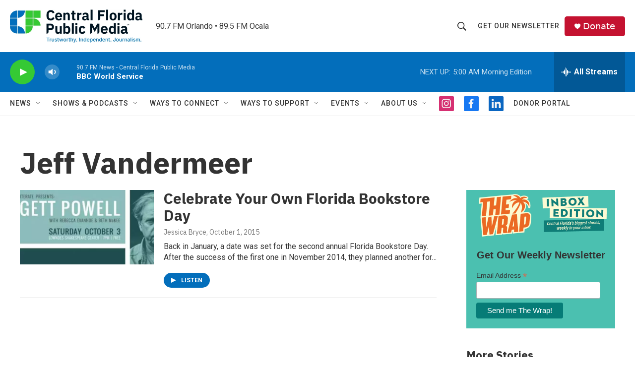

--- FILE ---
content_type: text/html; charset=utf-8
request_url: https://www.google.com/recaptcha/api2/aframe
body_size: 186
content:
<!DOCTYPE HTML><html><head><meta http-equiv="content-type" content="text/html; charset=UTF-8"></head><body><script nonce="OiUqCORwwfVkUvFDA07nRQ">/** Anti-fraud and anti-abuse applications only. See google.com/recaptcha */ try{var clients={'sodar':'https://pagead2.googlesyndication.com/pagead/sodar?'};window.addEventListener("message",function(a){try{if(a.source===window.parent){var b=JSON.parse(a.data);var c=clients[b['id']];if(c){var d=document.createElement('img');d.src=c+b['params']+'&rc='+(localStorage.getItem("rc::a")?sessionStorage.getItem("rc::b"):"");window.document.body.appendChild(d);sessionStorage.setItem("rc::e",parseInt(sessionStorage.getItem("rc::e")||0)+1);localStorage.setItem("rc::h",'1768971738490');}}}catch(b){}});window.parent.postMessage("_grecaptcha_ready", "*");}catch(b){}</script></body></html>